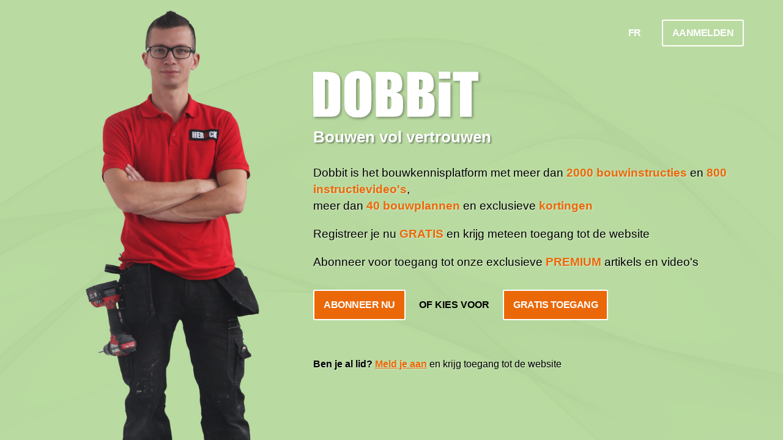

--- FILE ---
content_type: text/html; charset=utf-8
request_url: https://www.dobbit.be/nl/dossier/EDBbe2010W02_06/hoe-worden-strookfunderingen-gegoten
body_size: 2366
content:



<!DOCTYPE html>

<html>
<head>
    <script>
        var version = 'v1.09.201';
        window.dataLayer = window.dataLayer || [];
        function gtag(){dataLayer.push(arguments);}
        gtag('js', new Date());
        gtag('config', 'UA-8763142-1');
    </script>
    <meta name="viewport" content="width=device-width" />
    <title>Dobbit - Bouwen vol vertrouwen</title>
    <link rel="stylesheet" href="/content/Welcome.min.css">
</head>
<body>
    <div class="wrapper">
        <div class="bg-container h2">
            <div class="txt-container">
                <div class="txt-wrapper">
                    <div>
                        <div class="logo"><img alt="Dobbit - Logo" class="svg" src="/uploads/logos/svg/53451.svg"></div>
                        <div class="txt">
                            <h2>Bouwen vol vertrouwen</h2>
                            <p>Dobbit is het bouwkennisplatform met meer dan <strong>2000 bouwinstructies</strong> en <strong>800 instructievideo's</strong>, <br />meer dan <strong>40 bouwplannen</strong> en exclusieve <strong>kortingen</strong></p>
                            <p>Registreer je nu <strong>GRATIS</strong> en krijg meteen toegang tot de website</p>
                            <p>Abonneer voor toegang tot onze exclusieve <strong>PREMIUM</strong> artikels en video's</p>
                        </div>
                        <div class="btns">
                            <div class="btns-wrapper">
                                <a href="/nl/abonnementen" class="btn">Abonneer nu</a>
                                <span class="or"> of kies voor</span>
                                <a href="/nl/registreren?returnurl=https://www.dobbit.be/nl/dossier/EDBbe2010W02_06/hoe-worden-strookfunderingen-gegoten" class="btn">Gratis toegang</a>
                            </div>
                        </div>
                        <div class="txt">
                            <strong>Ben je al lid?</strong> <a href="/nl/aanmelden?returnurl=https://www.dobbit.be/nl/dossier/EDBbe2010W02_06/hoe-worden-strookfunderingen-gegoten">Meld je aan</a> en krijg toegang tot de website
                        </div>
                    </div>
                </div>
                <div class="logon">
                    <a title="Fran&#231;ais" href="/fr/dossier" class="btn lang">FR</a>
                    <a href="/nl/aanmelden?returnurl=https://www.dobbit.be/nl/dossier/EDBbe2010W02_06/hoe-worden-strookfunderingen-gegoten" class="btn">Aanmelden</a>
                </div>
            </div>
        </div>
    </div>
</body>
</html>


--- FILE ---
content_type: text/css
request_url: https://www.dobbit.be/content/Welcome.min.css
body_size: 3528
content:
html,body,div,span,applet,object,iframe,h1,h2,h3,h4,h5,h6,p,blockquote,pre,a,abbr,acronym,address,big,cite,code,del,dfn,em,img,ins,kbd,q,s,samp,small,strike,strong,sub,sup,tt,var,b,u,i,center,dl,dt,dd,ol,ul,li,fieldset,form,label,legend,table,caption,tbody,tfoot,thead,tr,th,td,article,aside,canvas,details,embed,figure,figcaption,footer,header,hgroup,menu,nav,output,ruby,section,summary,time,mark,audio,video{margin:0;padding:0;border:0;font-size:100%;font:inherit;vertical-align:baseline;}article,aside,details,figcaption,figure,footer,header,hgroup,menu,nav,section{display:block;}html,body{line-height:1;height:100%;width:100%;font-family:Arial;}ol,ul{list-style:none;}blockquote,q{quotes:none;}blockquote:before,blockquote:after,q:before,q:after{content:'';content:none;}table{border-collapse:collapse;border-spacing:0;}*,*:before,*:after{box-sizing:border-box;}.wrapper{height:100%;width:100%;}.bg-container{background-color:#b9daa1;background-image:url('/images/dobbit_h1.jpg');background-repeat:no-repeat;background-size:cover;overflow:auto;height:100%;width:100%;}@media(max-width:768px){.bg-container{background-image:none !important;}}.bg-container.h1{background-image:url('/images/dobbit_h1.jpg');}.bg-container.h2{background-image:url('/images/roger6.jpg');}.bg-container.h3{background-image:url('/images/roger.jpg');}.bg-container.h4{background-image:url('/images/dobbit_h4.jpg');}.txt-container{position:relative;left:40%;width:55%;height:100%;}@media(max-width:768px){.txt-container{left:unset;width:100%;height:100%;padding:0 2rem;}}@media(max-width:375px){.txt-container{padding:0 1rem;}}.txt-container .logon{position:absolute;right:0;top:0;margin-top:2rem;}@media(max-width:768px){.txt-container .logon{margin-right:2rem;}}@media(max-width:425px){.txt-container .logon{margin-right:1rem;margin-top:1rem;}}.txt-container .logon .btn.lang{border:none;}.txt-container .logon .btn{display:inline-block;border:solid 2px #fff;padding:12px 15px;cursor:pointer;text-decoration:none;color:#fff;text-transform:uppercase;font-weight:600;letter-spacing:-.5px;border-radius:3px;margin-left:15px;}@media(max-width:425px){.txt-container .logon .btn{padding:6px 10px;}}.txt-container .logon .btn:hover{border:solid 2px #fff;background:#fff;color:#ea6808;}.txt-container .txt-wrapper{display:flex;align-items:center;height:100%;}.txt-container .txt-wrapper .txt{text-shadow:1px 1px 2px rgba(255,255,255,.5);}@media(max-width:425px){.txt-container .txt-wrapper .txt{font-size:.9rem;line-height:1rem;}}.txt-container .txt-wrapper .logo{margin-bottom:1rem;}.txt-container .txt-wrapper .logo img{filter:drop-shadow(2px 2px 2px rgba(25,25,25,.4));}.txt-container .txt-wrapper .logo .svg{fill:red !important;}.txt-container .txt-wrapper h2{text-shadow:2px 2px 2px rgba(25,25,25,.4);font-weight:bold;font-size:1.6rem;color:#fff;margin-bottom:2rem;}.txt-container .txt-wrapper strong{font-weight:bold;}.txt-container .txt-wrapper a{color:#ea6808;font-weight:bold;text-shadow:1px 1px 2px rgba(255,255,255,.5);}.txt-container .txt-wrapper p{margin-bottom:1.2rem;font-size:1.2rem;line-height:1.7rem;color:#000;text-shadow:1px 1px 2px rgba(255,255,255,.5);}.txt-container .txt-wrapper p strong{color:#ea6808;font-weight:600;}@media(max-width:425px){.txt-container .txt-wrapper p{font-size:1rem;line-height:1.3rem;}}.txt-container .txt-wrapper .btns{margin:2rem 0 4rem 0;}.txt-container .txt-wrapper .btns .btns-wrapper{display:flex;align-items:center;}@media(max-width:425px){.txt-container .txt-wrapper .btns .btns-wrapper{display:grid;}}.txt-container .txt-wrapper .btns .or{font-weight:600;display:block;padding:0 1.4rem;text-transform:uppercase;}@media(max-width:425px){.txt-container .txt-wrapper .btns .or{width:100%;text-align:center;margin:1rem 0;font-size:.9rem;}}.txt-container .txt-wrapper .btns .btn{background:#ea6808;border:solid 2px #fff;padding:15px;cursor:pointer;text-decoration:none;color:#fff;text-transform:uppercase;font-weight:600;letter-spacing:-.5px;border-radius:3px;text-shadow:none;}@media(max-width:425px){.txt-container .txt-wrapper .btns .btn{text-align:center;padding:10px;}}.txt-container .txt-wrapper .btns .btn:hover{border-color:#ea6808;}

--- FILE ---
content_type: image/svg+xml
request_url: https://www.dobbit.be/uploads/logos/svg/53451.svg
body_size: 1630
content:
<?xml version="1.0" encoding="UTF-8"?>
<svg width="269.6" height="76.4" version="1.1" viewBox="0 0 269.6 76.4" xml:space="preserve" xmlns="http://www.w3.org/2000/svg">
<style type="text/css">
	.st0{fill:#FFFFFF;}
</style><g fill="#fff">
<path class="st0" d="m0 1.5h14.3c9.2 0 15.4 0.4 18.7 1.3 3.2 0.9 5.7 2.2 7.4 4.2 1.7 1.9 2.7 4.1 3.2 6.5 0.4 2.4 0.6 7 0.6 14v25.7c0 6.6-0.3 11-0.9 13.2s-1.7 4-3.2 5.2c-1.5 1.3-3.4 2.1-5.7 2.6s-5.7 0.7-10.2 0.7h-24zm19.1 12.6v48.3c2.7 0 4.4-0.6 5-1.7s0.9-4.1 0.9-9v-28.5c0-3.3-0.1-5.5-0.3-6.4s-0.7-1.6-1.4-2.1c-0.7-0.4-2.1-0.6-4.2-0.6z"/>
<path class="st0" d="m94.9 44.5c0 7.4-0.2 12.6-0.5 15.7s-1.4 5.9-3.3 8.4c-1.8 2.5-4.3 4.5-7.4 5.8-3.1 1.4-6.7 2-10.9 2-3.9 0-7.5-0.6-10.6-1.9s-5.6-3.2-7.5-5.8-3-5.4-3.4-8.4-0.5-8.3-0.5-15.9v-12.5c0-7.4 0.2-12.6 0.5-15.7s1.4-5.9 3.3-8.4c1.8-2.5 4.2-4.4 7.3-5.8s6.7-2 10.9-2c3.9 0 7.5 0.6 10.6 1.9s5.6 3.2 7.5 5.8 3 5.4 3.4 8.4 0.5 8.3 0.5 15.9c0.1-0.1 0.1 12.5 0.1 12.5zm-19.1-24.1c0-3.4-0.2-5.6-0.6-6.6s-1.1-1.4-2.3-1.4c-1 0-1.7 0.4-2.3 1.2-0.5 0.8-0.8 3-0.8 6.8v34.3c0 4.3 0.2 6.9 0.5 7.9s1.1 1.5 2.4 1.5 2.1-0.6 2.5-1.7 0.5-3.9 0.5-8.2z"/>
<path class="st0" d="m102 1.5h19c6 0 10.6 0.5 13.7 1.4s5.6 2.8 7.5 5.7 2.9 7.4 2.9 13.8c0 4.3-0.7 7.3-2 9s-4 3-8 3.9c4.4 1 7.4 2.7 9 5s2.4 5.9 2.4 10.6v6.8c0 5-0.6 8.6-1.7 11s-2.9 4-5.4 4.9-7.6 1.3-15.2 1.3h-22.1zm19.1 12.6v16.3h1.9c1.9 0 3.1-0.5 3.6-1.4s0.8-3.5 0.8-7.9c0-2.3-0.2-3.9-0.6-4.8s-1-1.5-1.7-1.7c-0.7-0.3-2-0.5-4-0.5zm0 27.7v20.6c2.7-0.1 4.4-0.5 5.1-1.3s1.1-2.6 1.1-5.6v-6.9c0-3.1-0.3-5.1-1-5.7s-2.3-1-5.2-1.1z"/>
<path class="st0" d="m153.3 1.5h19c6 0 10.6 0.5 13.7 1.4s5.6 2.8 7.5 5.7 2.9 7.4 2.9 13.8c0 4.3-0.7 7.3-2 9s-4 3-8 3.9c4.4 1 7.4 2.7 9 5s2.4 5.9 2.4 10.6v6.8c0 5-0.6 8.6-1.7 11s-2.9 4-5.4 4.9-7.6 1.3-15.2 1.3h-22.1zm19.1 12.6v16.3h1.9c1.9 0 3.1-0.5 3.6-1.4s0.8-3.5 0.8-7.9c0-2.3-0.2-3.9-0.6-4.8s-1-1.5-1.6-1.7c-0.8-0.3-2.2-0.5-4.1-0.5zm0 27.7v20.6c2.7-0.1 4.4-0.5 5.1-1.3s1.1-2.6 1.1-5.6v-6.9c0-3.1-0.3-5.1-1-5.7-0.6-0.7-2.4-1-5.2-1.1z"/>
<path class="st0" d="m269.6 1.5v14.7h-11.3v58.7h-19.1v-58.7h-11.3v-14.7z"/>
</g><g transform="translate(-257.31 -70.587)" fill="#fff">
	<rect class="st0" x="461.9" y="71.8" width="19" height="11.6"/>
	<rect class="st0" x="461.8" y="89.5" width="19.2" height="55.7"/>
</g>
</svg>
